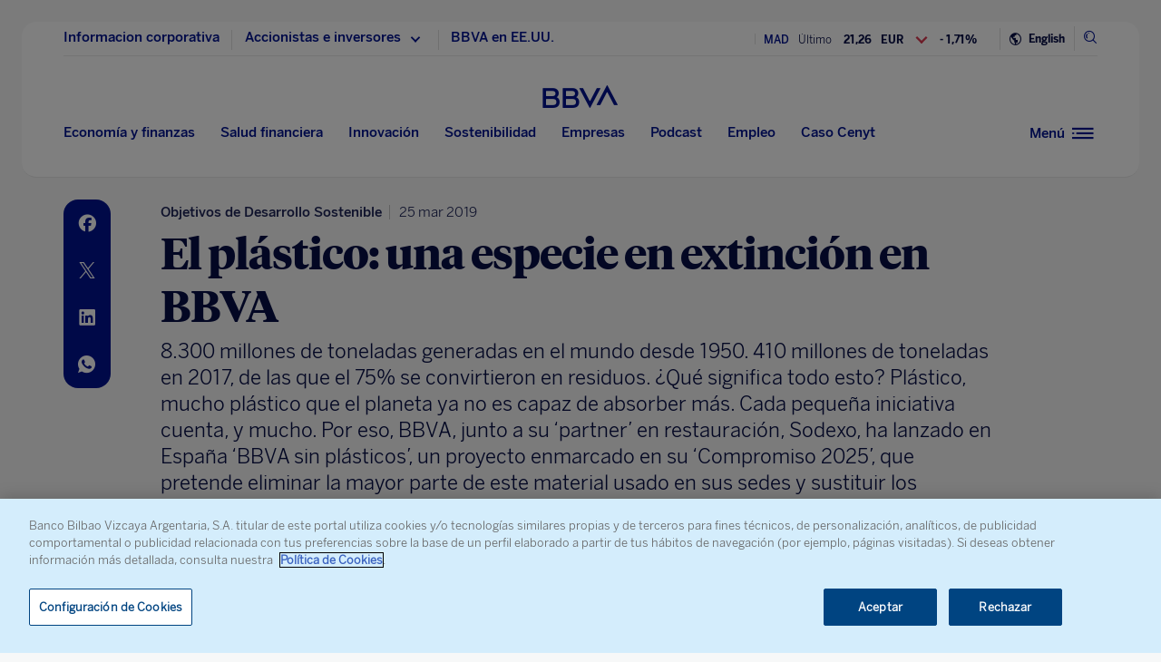

--- FILE ---
content_type: text/html; charset=utf-8
request_url: https://www.google.com/recaptcha/enterprise/anchor?ar=1&k=6LfOlw8sAAAAAH-t-BLYx_T0kwWuD0h4WeTX6EaK&co=aHR0cHM6Ly93d3cuYmJ2YS5jb206NDQz&hl=en&v=N67nZn4AqZkNcbeMu4prBgzg&size=invisible&anchor-ms=20000&execute-ms=30000&cb=pn9liqt9k6o5
body_size: 48899
content:
<!DOCTYPE HTML><html dir="ltr" lang="en"><head><meta http-equiv="Content-Type" content="text/html; charset=UTF-8">
<meta http-equiv="X-UA-Compatible" content="IE=edge">
<title>reCAPTCHA</title>
<style type="text/css">
/* cyrillic-ext */
@font-face {
  font-family: 'Roboto';
  font-style: normal;
  font-weight: 400;
  font-stretch: 100%;
  src: url(//fonts.gstatic.com/s/roboto/v48/KFO7CnqEu92Fr1ME7kSn66aGLdTylUAMa3GUBHMdazTgWw.woff2) format('woff2');
  unicode-range: U+0460-052F, U+1C80-1C8A, U+20B4, U+2DE0-2DFF, U+A640-A69F, U+FE2E-FE2F;
}
/* cyrillic */
@font-face {
  font-family: 'Roboto';
  font-style: normal;
  font-weight: 400;
  font-stretch: 100%;
  src: url(//fonts.gstatic.com/s/roboto/v48/KFO7CnqEu92Fr1ME7kSn66aGLdTylUAMa3iUBHMdazTgWw.woff2) format('woff2');
  unicode-range: U+0301, U+0400-045F, U+0490-0491, U+04B0-04B1, U+2116;
}
/* greek-ext */
@font-face {
  font-family: 'Roboto';
  font-style: normal;
  font-weight: 400;
  font-stretch: 100%;
  src: url(//fonts.gstatic.com/s/roboto/v48/KFO7CnqEu92Fr1ME7kSn66aGLdTylUAMa3CUBHMdazTgWw.woff2) format('woff2');
  unicode-range: U+1F00-1FFF;
}
/* greek */
@font-face {
  font-family: 'Roboto';
  font-style: normal;
  font-weight: 400;
  font-stretch: 100%;
  src: url(//fonts.gstatic.com/s/roboto/v48/KFO7CnqEu92Fr1ME7kSn66aGLdTylUAMa3-UBHMdazTgWw.woff2) format('woff2');
  unicode-range: U+0370-0377, U+037A-037F, U+0384-038A, U+038C, U+038E-03A1, U+03A3-03FF;
}
/* math */
@font-face {
  font-family: 'Roboto';
  font-style: normal;
  font-weight: 400;
  font-stretch: 100%;
  src: url(//fonts.gstatic.com/s/roboto/v48/KFO7CnqEu92Fr1ME7kSn66aGLdTylUAMawCUBHMdazTgWw.woff2) format('woff2');
  unicode-range: U+0302-0303, U+0305, U+0307-0308, U+0310, U+0312, U+0315, U+031A, U+0326-0327, U+032C, U+032F-0330, U+0332-0333, U+0338, U+033A, U+0346, U+034D, U+0391-03A1, U+03A3-03A9, U+03B1-03C9, U+03D1, U+03D5-03D6, U+03F0-03F1, U+03F4-03F5, U+2016-2017, U+2034-2038, U+203C, U+2040, U+2043, U+2047, U+2050, U+2057, U+205F, U+2070-2071, U+2074-208E, U+2090-209C, U+20D0-20DC, U+20E1, U+20E5-20EF, U+2100-2112, U+2114-2115, U+2117-2121, U+2123-214F, U+2190, U+2192, U+2194-21AE, U+21B0-21E5, U+21F1-21F2, U+21F4-2211, U+2213-2214, U+2216-22FF, U+2308-230B, U+2310, U+2319, U+231C-2321, U+2336-237A, U+237C, U+2395, U+239B-23B7, U+23D0, U+23DC-23E1, U+2474-2475, U+25AF, U+25B3, U+25B7, U+25BD, U+25C1, U+25CA, U+25CC, U+25FB, U+266D-266F, U+27C0-27FF, U+2900-2AFF, U+2B0E-2B11, U+2B30-2B4C, U+2BFE, U+3030, U+FF5B, U+FF5D, U+1D400-1D7FF, U+1EE00-1EEFF;
}
/* symbols */
@font-face {
  font-family: 'Roboto';
  font-style: normal;
  font-weight: 400;
  font-stretch: 100%;
  src: url(//fonts.gstatic.com/s/roboto/v48/KFO7CnqEu92Fr1ME7kSn66aGLdTylUAMaxKUBHMdazTgWw.woff2) format('woff2');
  unicode-range: U+0001-000C, U+000E-001F, U+007F-009F, U+20DD-20E0, U+20E2-20E4, U+2150-218F, U+2190, U+2192, U+2194-2199, U+21AF, U+21E6-21F0, U+21F3, U+2218-2219, U+2299, U+22C4-22C6, U+2300-243F, U+2440-244A, U+2460-24FF, U+25A0-27BF, U+2800-28FF, U+2921-2922, U+2981, U+29BF, U+29EB, U+2B00-2BFF, U+4DC0-4DFF, U+FFF9-FFFB, U+10140-1018E, U+10190-1019C, U+101A0, U+101D0-101FD, U+102E0-102FB, U+10E60-10E7E, U+1D2C0-1D2D3, U+1D2E0-1D37F, U+1F000-1F0FF, U+1F100-1F1AD, U+1F1E6-1F1FF, U+1F30D-1F30F, U+1F315, U+1F31C, U+1F31E, U+1F320-1F32C, U+1F336, U+1F378, U+1F37D, U+1F382, U+1F393-1F39F, U+1F3A7-1F3A8, U+1F3AC-1F3AF, U+1F3C2, U+1F3C4-1F3C6, U+1F3CA-1F3CE, U+1F3D4-1F3E0, U+1F3ED, U+1F3F1-1F3F3, U+1F3F5-1F3F7, U+1F408, U+1F415, U+1F41F, U+1F426, U+1F43F, U+1F441-1F442, U+1F444, U+1F446-1F449, U+1F44C-1F44E, U+1F453, U+1F46A, U+1F47D, U+1F4A3, U+1F4B0, U+1F4B3, U+1F4B9, U+1F4BB, U+1F4BF, U+1F4C8-1F4CB, U+1F4D6, U+1F4DA, U+1F4DF, U+1F4E3-1F4E6, U+1F4EA-1F4ED, U+1F4F7, U+1F4F9-1F4FB, U+1F4FD-1F4FE, U+1F503, U+1F507-1F50B, U+1F50D, U+1F512-1F513, U+1F53E-1F54A, U+1F54F-1F5FA, U+1F610, U+1F650-1F67F, U+1F687, U+1F68D, U+1F691, U+1F694, U+1F698, U+1F6AD, U+1F6B2, U+1F6B9-1F6BA, U+1F6BC, U+1F6C6-1F6CF, U+1F6D3-1F6D7, U+1F6E0-1F6EA, U+1F6F0-1F6F3, U+1F6F7-1F6FC, U+1F700-1F7FF, U+1F800-1F80B, U+1F810-1F847, U+1F850-1F859, U+1F860-1F887, U+1F890-1F8AD, U+1F8B0-1F8BB, U+1F8C0-1F8C1, U+1F900-1F90B, U+1F93B, U+1F946, U+1F984, U+1F996, U+1F9E9, U+1FA00-1FA6F, U+1FA70-1FA7C, U+1FA80-1FA89, U+1FA8F-1FAC6, U+1FACE-1FADC, U+1FADF-1FAE9, U+1FAF0-1FAF8, U+1FB00-1FBFF;
}
/* vietnamese */
@font-face {
  font-family: 'Roboto';
  font-style: normal;
  font-weight: 400;
  font-stretch: 100%;
  src: url(//fonts.gstatic.com/s/roboto/v48/KFO7CnqEu92Fr1ME7kSn66aGLdTylUAMa3OUBHMdazTgWw.woff2) format('woff2');
  unicode-range: U+0102-0103, U+0110-0111, U+0128-0129, U+0168-0169, U+01A0-01A1, U+01AF-01B0, U+0300-0301, U+0303-0304, U+0308-0309, U+0323, U+0329, U+1EA0-1EF9, U+20AB;
}
/* latin-ext */
@font-face {
  font-family: 'Roboto';
  font-style: normal;
  font-weight: 400;
  font-stretch: 100%;
  src: url(//fonts.gstatic.com/s/roboto/v48/KFO7CnqEu92Fr1ME7kSn66aGLdTylUAMa3KUBHMdazTgWw.woff2) format('woff2');
  unicode-range: U+0100-02BA, U+02BD-02C5, U+02C7-02CC, U+02CE-02D7, U+02DD-02FF, U+0304, U+0308, U+0329, U+1D00-1DBF, U+1E00-1E9F, U+1EF2-1EFF, U+2020, U+20A0-20AB, U+20AD-20C0, U+2113, U+2C60-2C7F, U+A720-A7FF;
}
/* latin */
@font-face {
  font-family: 'Roboto';
  font-style: normal;
  font-weight: 400;
  font-stretch: 100%;
  src: url(//fonts.gstatic.com/s/roboto/v48/KFO7CnqEu92Fr1ME7kSn66aGLdTylUAMa3yUBHMdazQ.woff2) format('woff2');
  unicode-range: U+0000-00FF, U+0131, U+0152-0153, U+02BB-02BC, U+02C6, U+02DA, U+02DC, U+0304, U+0308, U+0329, U+2000-206F, U+20AC, U+2122, U+2191, U+2193, U+2212, U+2215, U+FEFF, U+FFFD;
}
/* cyrillic-ext */
@font-face {
  font-family: 'Roboto';
  font-style: normal;
  font-weight: 500;
  font-stretch: 100%;
  src: url(//fonts.gstatic.com/s/roboto/v48/KFO7CnqEu92Fr1ME7kSn66aGLdTylUAMa3GUBHMdazTgWw.woff2) format('woff2');
  unicode-range: U+0460-052F, U+1C80-1C8A, U+20B4, U+2DE0-2DFF, U+A640-A69F, U+FE2E-FE2F;
}
/* cyrillic */
@font-face {
  font-family: 'Roboto';
  font-style: normal;
  font-weight: 500;
  font-stretch: 100%;
  src: url(//fonts.gstatic.com/s/roboto/v48/KFO7CnqEu92Fr1ME7kSn66aGLdTylUAMa3iUBHMdazTgWw.woff2) format('woff2');
  unicode-range: U+0301, U+0400-045F, U+0490-0491, U+04B0-04B1, U+2116;
}
/* greek-ext */
@font-face {
  font-family: 'Roboto';
  font-style: normal;
  font-weight: 500;
  font-stretch: 100%;
  src: url(//fonts.gstatic.com/s/roboto/v48/KFO7CnqEu92Fr1ME7kSn66aGLdTylUAMa3CUBHMdazTgWw.woff2) format('woff2');
  unicode-range: U+1F00-1FFF;
}
/* greek */
@font-face {
  font-family: 'Roboto';
  font-style: normal;
  font-weight: 500;
  font-stretch: 100%;
  src: url(//fonts.gstatic.com/s/roboto/v48/KFO7CnqEu92Fr1ME7kSn66aGLdTylUAMa3-UBHMdazTgWw.woff2) format('woff2');
  unicode-range: U+0370-0377, U+037A-037F, U+0384-038A, U+038C, U+038E-03A1, U+03A3-03FF;
}
/* math */
@font-face {
  font-family: 'Roboto';
  font-style: normal;
  font-weight: 500;
  font-stretch: 100%;
  src: url(//fonts.gstatic.com/s/roboto/v48/KFO7CnqEu92Fr1ME7kSn66aGLdTylUAMawCUBHMdazTgWw.woff2) format('woff2');
  unicode-range: U+0302-0303, U+0305, U+0307-0308, U+0310, U+0312, U+0315, U+031A, U+0326-0327, U+032C, U+032F-0330, U+0332-0333, U+0338, U+033A, U+0346, U+034D, U+0391-03A1, U+03A3-03A9, U+03B1-03C9, U+03D1, U+03D5-03D6, U+03F0-03F1, U+03F4-03F5, U+2016-2017, U+2034-2038, U+203C, U+2040, U+2043, U+2047, U+2050, U+2057, U+205F, U+2070-2071, U+2074-208E, U+2090-209C, U+20D0-20DC, U+20E1, U+20E5-20EF, U+2100-2112, U+2114-2115, U+2117-2121, U+2123-214F, U+2190, U+2192, U+2194-21AE, U+21B0-21E5, U+21F1-21F2, U+21F4-2211, U+2213-2214, U+2216-22FF, U+2308-230B, U+2310, U+2319, U+231C-2321, U+2336-237A, U+237C, U+2395, U+239B-23B7, U+23D0, U+23DC-23E1, U+2474-2475, U+25AF, U+25B3, U+25B7, U+25BD, U+25C1, U+25CA, U+25CC, U+25FB, U+266D-266F, U+27C0-27FF, U+2900-2AFF, U+2B0E-2B11, U+2B30-2B4C, U+2BFE, U+3030, U+FF5B, U+FF5D, U+1D400-1D7FF, U+1EE00-1EEFF;
}
/* symbols */
@font-face {
  font-family: 'Roboto';
  font-style: normal;
  font-weight: 500;
  font-stretch: 100%;
  src: url(//fonts.gstatic.com/s/roboto/v48/KFO7CnqEu92Fr1ME7kSn66aGLdTylUAMaxKUBHMdazTgWw.woff2) format('woff2');
  unicode-range: U+0001-000C, U+000E-001F, U+007F-009F, U+20DD-20E0, U+20E2-20E4, U+2150-218F, U+2190, U+2192, U+2194-2199, U+21AF, U+21E6-21F0, U+21F3, U+2218-2219, U+2299, U+22C4-22C6, U+2300-243F, U+2440-244A, U+2460-24FF, U+25A0-27BF, U+2800-28FF, U+2921-2922, U+2981, U+29BF, U+29EB, U+2B00-2BFF, U+4DC0-4DFF, U+FFF9-FFFB, U+10140-1018E, U+10190-1019C, U+101A0, U+101D0-101FD, U+102E0-102FB, U+10E60-10E7E, U+1D2C0-1D2D3, U+1D2E0-1D37F, U+1F000-1F0FF, U+1F100-1F1AD, U+1F1E6-1F1FF, U+1F30D-1F30F, U+1F315, U+1F31C, U+1F31E, U+1F320-1F32C, U+1F336, U+1F378, U+1F37D, U+1F382, U+1F393-1F39F, U+1F3A7-1F3A8, U+1F3AC-1F3AF, U+1F3C2, U+1F3C4-1F3C6, U+1F3CA-1F3CE, U+1F3D4-1F3E0, U+1F3ED, U+1F3F1-1F3F3, U+1F3F5-1F3F7, U+1F408, U+1F415, U+1F41F, U+1F426, U+1F43F, U+1F441-1F442, U+1F444, U+1F446-1F449, U+1F44C-1F44E, U+1F453, U+1F46A, U+1F47D, U+1F4A3, U+1F4B0, U+1F4B3, U+1F4B9, U+1F4BB, U+1F4BF, U+1F4C8-1F4CB, U+1F4D6, U+1F4DA, U+1F4DF, U+1F4E3-1F4E6, U+1F4EA-1F4ED, U+1F4F7, U+1F4F9-1F4FB, U+1F4FD-1F4FE, U+1F503, U+1F507-1F50B, U+1F50D, U+1F512-1F513, U+1F53E-1F54A, U+1F54F-1F5FA, U+1F610, U+1F650-1F67F, U+1F687, U+1F68D, U+1F691, U+1F694, U+1F698, U+1F6AD, U+1F6B2, U+1F6B9-1F6BA, U+1F6BC, U+1F6C6-1F6CF, U+1F6D3-1F6D7, U+1F6E0-1F6EA, U+1F6F0-1F6F3, U+1F6F7-1F6FC, U+1F700-1F7FF, U+1F800-1F80B, U+1F810-1F847, U+1F850-1F859, U+1F860-1F887, U+1F890-1F8AD, U+1F8B0-1F8BB, U+1F8C0-1F8C1, U+1F900-1F90B, U+1F93B, U+1F946, U+1F984, U+1F996, U+1F9E9, U+1FA00-1FA6F, U+1FA70-1FA7C, U+1FA80-1FA89, U+1FA8F-1FAC6, U+1FACE-1FADC, U+1FADF-1FAE9, U+1FAF0-1FAF8, U+1FB00-1FBFF;
}
/* vietnamese */
@font-face {
  font-family: 'Roboto';
  font-style: normal;
  font-weight: 500;
  font-stretch: 100%;
  src: url(//fonts.gstatic.com/s/roboto/v48/KFO7CnqEu92Fr1ME7kSn66aGLdTylUAMa3OUBHMdazTgWw.woff2) format('woff2');
  unicode-range: U+0102-0103, U+0110-0111, U+0128-0129, U+0168-0169, U+01A0-01A1, U+01AF-01B0, U+0300-0301, U+0303-0304, U+0308-0309, U+0323, U+0329, U+1EA0-1EF9, U+20AB;
}
/* latin-ext */
@font-face {
  font-family: 'Roboto';
  font-style: normal;
  font-weight: 500;
  font-stretch: 100%;
  src: url(//fonts.gstatic.com/s/roboto/v48/KFO7CnqEu92Fr1ME7kSn66aGLdTylUAMa3KUBHMdazTgWw.woff2) format('woff2');
  unicode-range: U+0100-02BA, U+02BD-02C5, U+02C7-02CC, U+02CE-02D7, U+02DD-02FF, U+0304, U+0308, U+0329, U+1D00-1DBF, U+1E00-1E9F, U+1EF2-1EFF, U+2020, U+20A0-20AB, U+20AD-20C0, U+2113, U+2C60-2C7F, U+A720-A7FF;
}
/* latin */
@font-face {
  font-family: 'Roboto';
  font-style: normal;
  font-weight: 500;
  font-stretch: 100%;
  src: url(//fonts.gstatic.com/s/roboto/v48/KFO7CnqEu92Fr1ME7kSn66aGLdTylUAMa3yUBHMdazQ.woff2) format('woff2');
  unicode-range: U+0000-00FF, U+0131, U+0152-0153, U+02BB-02BC, U+02C6, U+02DA, U+02DC, U+0304, U+0308, U+0329, U+2000-206F, U+20AC, U+2122, U+2191, U+2193, U+2212, U+2215, U+FEFF, U+FFFD;
}
/* cyrillic-ext */
@font-face {
  font-family: 'Roboto';
  font-style: normal;
  font-weight: 900;
  font-stretch: 100%;
  src: url(//fonts.gstatic.com/s/roboto/v48/KFO7CnqEu92Fr1ME7kSn66aGLdTylUAMa3GUBHMdazTgWw.woff2) format('woff2');
  unicode-range: U+0460-052F, U+1C80-1C8A, U+20B4, U+2DE0-2DFF, U+A640-A69F, U+FE2E-FE2F;
}
/* cyrillic */
@font-face {
  font-family: 'Roboto';
  font-style: normal;
  font-weight: 900;
  font-stretch: 100%;
  src: url(//fonts.gstatic.com/s/roboto/v48/KFO7CnqEu92Fr1ME7kSn66aGLdTylUAMa3iUBHMdazTgWw.woff2) format('woff2');
  unicode-range: U+0301, U+0400-045F, U+0490-0491, U+04B0-04B1, U+2116;
}
/* greek-ext */
@font-face {
  font-family: 'Roboto';
  font-style: normal;
  font-weight: 900;
  font-stretch: 100%;
  src: url(//fonts.gstatic.com/s/roboto/v48/KFO7CnqEu92Fr1ME7kSn66aGLdTylUAMa3CUBHMdazTgWw.woff2) format('woff2');
  unicode-range: U+1F00-1FFF;
}
/* greek */
@font-face {
  font-family: 'Roboto';
  font-style: normal;
  font-weight: 900;
  font-stretch: 100%;
  src: url(//fonts.gstatic.com/s/roboto/v48/KFO7CnqEu92Fr1ME7kSn66aGLdTylUAMa3-UBHMdazTgWw.woff2) format('woff2');
  unicode-range: U+0370-0377, U+037A-037F, U+0384-038A, U+038C, U+038E-03A1, U+03A3-03FF;
}
/* math */
@font-face {
  font-family: 'Roboto';
  font-style: normal;
  font-weight: 900;
  font-stretch: 100%;
  src: url(//fonts.gstatic.com/s/roboto/v48/KFO7CnqEu92Fr1ME7kSn66aGLdTylUAMawCUBHMdazTgWw.woff2) format('woff2');
  unicode-range: U+0302-0303, U+0305, U+0307-0308, U+0310, U+0312, U+0315, U+031A, U+0326-0327, U+032C, U+032F-0330, U+0332-0333, U+0338, U+033A, U+0346, U+034D, U+0391-03A1, U+03A3-03A9, U+03B1-03C9, U+03D1, U+03D5-03D6, U+03F0-03F1, U+03F4-03F5, U+2016-2017, U+2034-2038, U+203C, U+2040, U+2043, U+2047, U+2050, U+2057, U+205F, U+2070-2071, U+2074-208E, U+2090-209C, U+20D0-20DC, U+20E1, U+20E5-20EF, U+2100-2112, U+2114-2115, U+2117-2121, U+2123-214F, U+2190, U+2192, U+2194-21AE, U+21B0-21E5, U+21F1-21F2, U+21F4-2211, U+2213-2214, U+2216-22FF, U+2308-230B, U+2310, U+2319, U+231C-2321, U+2336-237A, U+237C, U+2395, U+239B-23B7, U+23D0, U+23DC-23E1, U+2474-2475, U+25AF, U+25B3, U+25B7, U+25BD, U+25C1, U+25CA, U+25CC, U+25FB, U+266D-266F, U+27C0-27FF, U+2900-2AFF, U+2B0E-2B11, U+2B30-2B4C, U+2BFE, U+3030, U+FF5B, U+FF5D, U+1D400-1D7FF, U+1EE00-1EEFF;
}
/* symbols */
@font-face {
  font-family: 'Roboto';
  font-style: normal;
  font-weight: 900;
  font-stretch: 100%;
  src: url(//fonts.gstatic.com/s/roboto/v48/KFO7CnqEu92Fr1ME7kSn66aGLdTylUAMaxKUBHMdazTgWw.woff2) format('woff2');
  unicode-range: U+0001-000C, U+000E-001F, U+007F-009F, U+20DD-20E0, U+20E2-20E4, U+2150-218F, U+2190, U+2192, U+2194-2199, U+21AF, U+21E6-21F0, U+21F3, U+2218-2219, U+2299, U+22C4-22C6, U+2300-243F, U+2440-244A, U+2460-24FF, U+25A0-27BF, U+2800-28FF, U+2921-2922, U+2981, U+29BF, U+29EB, U+2B00-2BFF, U+4DC0-4DFF, U+FFF9-FFFB, U+10140-1018E, U+10190-1019C, U+101A0, U+101D0-101FD, U+102E0-102FB, U+10E60-10E7E, U+1D2C0-1D2D3, U+1D2E0-1D37F, U+1F000-1F0FF, U+1F100-1F1AD, U+1F1E6-1F1FF, U+1F30D-1F30F, U+1F315, U+1F31C, U+1F31E, U+1F320-1F32C, U+1F336, U+1F378, U+1F37D, U+1F382, U+1F393-1F39F, U+1F3A7-1F3A8, U+1F3AC-1F3AF, U+1F3C2, U+1F3C4-1F3C6, U+1F3CA-1F3CE, U+1F3D4-1F3E0, U+1F3ED, U+1F3F1-1F3F3, U+1F3F5-1F3F7, U+1F408, U+1F415, U+1F41F, U+1F426, U+1F43F, U+1F441-1F442, U+1F444, U+1F446-1F449, U+1F44C-1F44E, U+1F453, U+1F46A, U+1F47D, U+1F4A3, U+1F4B0, U+1F4B3, U+1F4B9, U+1F4BB, U+1F4BF, U+1F4C8-1F4CB, U+1F4D6, U+1F4DA, U+1F4DF, U+1F4E3-1F4E6, U+1F4EA-1F4ED, U+1F4F7, U+1F4F9-1F4FB, U+1F4FD-1F4FE, U+1F503, U+1F507-1F50B, U+1F50D, U+1F512-1F513, U+1F53E-1F54A, U+1F54F-1F5FA, U+1F610, U+1F650-1F67F, U+1F687, U+1F68D, U+1F691, U+1F694, U+1F698, U+1F6AD, U+1F6B2, U+1F6B9-1F6BA, U+1F6BC, U+1F6C6-1F6CF, U+1F6D3-1F6D7, U+1F6E0-1F6EA, U+1F6F0-1F6F3, U+1F6F7-1F6FC, U+1F700-1F7FF, U+1F800-1F80B, U+1F810-1F847, U+1F850-1F859, U+1F860-1F887, U+1F890-1F8AD, U+1F8B0-1F8BB, U+1F8C0-1F8C1, U+1F900-1F90B, U+1F93B, U+1F946, U+1F984, U+1F996, U+1F9E9, U+1FA00-1FA6F, U+1FA70-1FA7C, U+1FA80-1FA89, U+1FA8F-1FAC6, U+1FACE-1FADC, U+1FADF-1FAE9, U+1FAF0-1FAF8, U+1FB00-1FBFF;
}
/* vietnamese */
@font-face {
  font-family: 'Roboto';
  font-style: normal;
  font-weight: 900;
  font-stretch: 100%;
  src: url(//fonts.gstatic.com/s/roboto/v48/KFO7CnqEu92Fr1ME7kSn66aGLdTylUAMa3OUBHMdazTgWw.woff2) format('woff2');
  unicode-range: U+0102-0103, U+0110-0111, U+0128-0129, U+0168-0169, U+01A0-01A1, U+01AF-01B0, U+0300-0301, U+0303-0304, U+0308-0309, U+0323, U+0329, U+1EA0-1EF9, U+20AB;
}
/* latin-ext */
@font-face {
  font-family: 'Roboto';
  font-style: normal;
  font-weight: 900;
  font-stretch: 100%;
  src: url(//fonts.gstatic.com/s/roboto/v48/KFO7CnqEu92Fr1ME7kSn66aGLdTylUAMa3KUBHMdazTgWw.woff2) format('woff2');
  unicode-range: U+0100-02BA, U+02BD-02C5, U+02C7-02CC, U+02CE-02D7, U+02DD-02FF, U+0304, U+0308, U+0329, U+1D00-1DBF, U+1E00-1E9F, U+1EF2-1EFF, U+2020, U+20A0-20AB, U+20AD-20C0, U+2113, U+2C60-2C7F, U+A720-A7FF;
}
/* latin */
@font-face {
  font-family: 'Roboto';
  font-style: normal;
  font-weight: 900;
  font-stretch: 100%;
  src: url(//fonts.gstatic.com/s/roboto/v48/KFO7CnqEu92Fr1ME7kSn66aGLdTylUAMa3yUBHMdazQ.woff2) format('woff2');
  unicode-range: U+0000-00FF, U+0131, U+0152-0153, U+02BB-02BC, U+02C6, U+02DA, U+02DC, U+0304, U+0308, U+0329, U+2000-206F, U+20AC, U+2122, U+2191, U+2193, U+2212, U+2215, U+FEFF, U+FFFD;
}

</style>
<link rel="stylesheet" type="text/css" href="https://www.gstatic.com/recaptcha/releases/N67nZn4AqZkNcbeMu4prBgzg/styles__ltr.css">
<script nonce="SD1Fd0iXNw28RYMAEAnKDg" type="text/javascript">window['__recaptcha_api'] = 'https://www.google.com/recaptcha/enterprise/';</script>
<script type="text/javascript" src="https://www.gstatic.com/recaptcha/releases/N67nZn4AqZkNcbeMu4prBgzg/recaptcha__en.js" nonce="SD1Fd0iXNw28RYMAEAnKDg">
      
    </script></head>
<body><div id="rc-anchor-alert" class="rc-anchor-alert"></div>
<input type="hidden" id="recaptcha-token" value="[base64]">
<script type="text/javascript" nonce="SD1Fd0iXNw28RYMAEAnKDg">
      recaptcha.anchor.Main.init("[\x22ainput\x22,[\x22bgdata\x22,\x22\x22,\[base64]/[base64]/[base64]/[base64]/[base64]/UltsKytdPUU6KEU8MjA0OD9SW2wrK109RT4+NnwxOTI6KChFJjY0NTEyKT09NTUyOTYmJk0rMTxjLmxlbmd0aCYmKGMuY2hhckNvZGVBdChNKzEpJjY0NTEyKT09NTYzMjA/[base64]/[base64]/[base64]/[base64]/[base64]/[base64]/[base64]\x22,\[base64]\\u003d\\u003d\x22,\x22w7TDvsOEwpxJAhQ3wqzDpMOBQ27Du8OZSMOcwpU0UMOnaVNZXxzDm8K7csK0wqfCkMOnYG/CgRzDr2nCpwdiX8OALcOrwozDj8OWwpVewqp8THhuDsOuwo0RM8OxSwPCucKEbkLDpg0HVFxkNVzChcKewpQvBibCicKCRETDjg/CrcK0w4N1DsORwq7Ck8KqbsONFWXDicKMwpMzwrnCicKdw6fDukLCklopw5kFwrA9w5XCi8Klwq3DocOJdMKPLsO8w5NewqTDvsKKwoVOw6zCnB9eMsKkL8OaZWjCjcKmH0TChMO0w4cZw4Jnw4M8N8OTZMK0w4kKw5vCtVvDisKnwp/CssO1GwcKw5IAUcKRasKfesKUdMOqUQ3CtxMgwpnDjMOJwr7CpFZoasK5TUgOYsOVw652wrZmO2PDhRRTw4J1w5PCmsKfw7cWA8ODwqHCl8O/D0vCocKvw7sSw5xew6A0IMKkw4xtw4N/MznDux7CvcKvw6Utw7w4w53Cj8KqD8KbXyTDgsOCFsOTM3rCmsKrHhDDtnROfRPDnTvDu1kja8OFGcKfwonDssK0VcKkwro7w5EQUmEYwpshw5DCicO7YsKLw64owrY9GcKNwqXCjcOKwo0SHcK0w55mwp3CsELCtsO5w47CscK/[base64]/CjxzDpnFGwptqUyTCt8K9wqcLDsO7wrYFwq7DonDCrSxwHFnClsK6McOGBWTDkmfDtjMZw7HCh0RSKcKAwpduUizDlsOWwpXDjcOAw6HCgMOqW8OUEsKgX8OvUMOSwrpWbsKyexEGwq/DkFbDpsKJS8Oaw7YmdsOGQcO5w7xQw4kkwovCuMKFRC7DqSjCjxA5wpDCilvCg8OVdcOIwo87csK4NhJ5w54yUMOcBAIYXUlgwrPCr8Kuw6/Dt2AiY8KMwrZDB0rDrRAcYMOffsK0wrtewrVKw4VcwrLDjsKFFMO5dsKvwpDDq0zDhmQ0wrbCnMK2D8OkYsOnW8OUX8OUJMKnVMOELRdMR8OpGwV1GmQbwrFqF8OLw4nCt8OvwrbCgETDoyLDrsOjQMK8fXtmwrMmGxVkH8KGw5sbA8Osw6rCmcO8PmUxRcKewr/CvVJ/wqDCpBnCtwoOw7JnNTUuw43DvWtfcFrCmSxjw4/[base64]/DpMKkfcKOw6Yvwr9xc0kTJ8OTw5bDhsO8RsKcIMOWw5rCuSx2w5rCisKMDcKlNzrDtEU3wpvDusKUwoHDk8KOw49CDMOww4xHJMKfP2YwwpnCvjUkSnIxOBPDnhvDvzkuRw/ChsOMw485W8KdHjJxw5NkAcOowoVpw5vCgik8aMOSw512ZMKNwpIzFEhRw744wroRwo3Dk8KJw6HDsUh4wpo/wpvDrSsOYMO4wqhKWsKbEmzCs2rDrRouUMKpe1DCoxRkMcK/[base64]/[base64]/CnRTDmMKzBTtTwqXCosOcwojCt8O/w6LClEYywqzCnQjCqMOLA0VaRxcBwofCl8O0w6TCrsKww6kdWy5zc0UgwqDCuWDDgG/CjMO/w73DicKtYlbDkkfCicOiw7zDp8K2wpkcKzfCoAQ1MRrCicOZM0nCv3rCo8Oxwr3CmkkVShpDw4jDlFbCtDxiNXhYw5TDnAZJbxJdD8K7VMOFLhXDsMKvYsOdw4MMSkxSwpjCi8OVBcK7LBklMcOnw5fCuw/Ck1ofwrjDs8OrwqvCh8ONw73Cn8KFwo4xw5nCuMK7LcKOwpjClTFSwpAlTUTCqsK8w6PDtcKvJsO4T3vDl8OQSxPDkFTDhMK2w4QNI8K1w6nDv3DCtsKrZSNdPMKpQcOcwoXDjsKIwoo9wo/[base64]/[base64]/wqZOwpXDu8OKw4TCiwcgE3nDqcKEwps+w4HDli5rdsKnB8KNw7d2w5wlWSrDicOpw7nDoRNJw73ChUQ7w4nDsEk6woTDuVwTwrE1MxPCg2/[base64]/UgHCpsO/XgjDqcOMBiAuIsKAY8O6wrrDuC/DgcKrw6TDucO/[base64]/[base64]/CsiZcw7rCiMOmwqNtw4rCi8K/[base64]/woYWw5szRsO7ScKiw5HDqcKdZxnDhsO0w6TCkMOQFD/CsFjDnyFewr0gwqDCmsO4UEXDjzvCh8OAARDCrsOVwqRYAsOhw7tlw6NVA1APZsKSb0bChcO9wqZ2w4/CusKUw7Q4BT7DsWjCkTR2w58Xwq8yNClhw7FsYyzDtQ8Kw4LDoMKtSwpwwoJ/wo0CwpTDqCbCqhPCp8Okw6nDtMKILwVEWMK9wpXDgzTCvwRGI8OeM8O3w5lOKMK6woDCjcKGwobDqcKrPi1eTz/DpUPCvsO8wrrCkBc4wp3CjsOmKy3Cm8KJdcKqNcO1wofDtSrCkAFYc3rChnkAwo3CvilmccOxTcO9NmPDj17CklwUVsOJEcOhwp3ClW0tw4fCkcKlw6duIBDDongqMzjDjwgUw5fDoTzConjCsg96wqIzw7/[base64]/X27DvQrDq8ObYljCnH4Gw4ZYfcOkFsKvUnY5UHTCsm7Ck8OIVSfCjGnDtTsHN8Kuwo9AwpLCiMONEiRVKVQ9IcO9w47DjsOBwrXDkHRfwqJkUXDDicO/A1HCncKywogULMKkwoLCggUrbMKrAgnDmwvCmMKWeBtgw5piSkTDtCI2w5jCjV3Chx1dw7BXwqvCskM+VMOvWcKaw5YawqQ1w5QrwqbDlcKKwrHCohXDtcOIaD/DncOMKcK3SAnDgS0twpkufsKCw4bCvMOXw6hpwqF0wpBGWzzCtTrCuCNQw5TDvcOhNsO6CHVtwrUGwoHDtcKGwojCrMO7w7nCt8KDw5xsw5JjKBMFwoYyZ8Oxw4DDmjRHFU8uLsO/w6vDnsKGAx7Dhl/CrFdCMsKkw4XDqcKrwrDCimowwqTCiMOMdsO4wqM6LyLCgcO6Th8Zw73DhDjDkxBVwo1GB2pBF2/DvlLDmMKHIAXCjcKMwpMoPMONworDnMKjw4XCusKPw6jCkyjCtwLDisOINgLCsMO/fUDDt8OfwqHDt3rDg8KqQzrCtMKJPMOGwqzCuCPDsCphw48CK1vCvMOLJcKsacKgQ8KgDcO4woEPBH3DtjfDksObBMKVw67DngLCuUMbw4zCtMO/wrPCr8KDHCTChsOqw79OMRDCgsK8BFFuVF3Ds8K9YEgYRMKtBsKlMMKhw67DtMKWWsKwYMKNwoMeaA3Co8Kgwq/DlsKAw68vwrfClxtyNMOXBzzDmsOhfS4Iwo9swrtRXsK4w746w5gMwo3CnWfDp8KQQsKIwpV3w6NGw63Dv3klw7bDpQDCgcONw6wuXn1ew73DkUV8w75GbsOgwqDDqktjwoPCm8KdEMKuNz/CmjfCtVtdwodUwqgXEMO9dGd3woXCk8O/w4LDtsOiwr3ChMKdBcKLO8KzwrzCrsOCwprCtcKQdcOAwrETw5xNUMO8wqnCnsO+w53CrMKxw5TCvFRPwrTChCRGEATDtzTCnDNWwq/[base64]/w58oH3V6asKPcgbClMO0eGHCoMKkT8KmTFDDnG82Y8KRw5LCuCPDuMOIYz4Yw4EiwpADwqRTNVk3wol+w4DCjkFUGcORSsK+wqlqW08bEWjCmUA/wobDmj7DosOUbRrDjsOIKsK/w4rDg8K9XsOwOcOLRFrCvMO9bw4fw5B+V8KMbcKswozDnGZOaFHDihQAw5BxwpcnVQouH8KjecKCw5gcw4kGw6x3TcKjwp1lw79MTsKWC8KBwo0Iw6LCpcOyF1BPMx3Ct8O9woPDgsOIw6bDmcKjwrhNYVrDhsOjL8O3w6TDqXJ1I8O+w7oROz/ChcOKwrjDgnnDuMKuMy3CjifCgVFCVcOkGl/DmcO6w60Two/[base64]/DvSDDijPDsxRiwqhlH1vCtsORwpTDtsKRw5vCjcKhcMKmQcKAw4rCv2TCrcKSwpN9w7rCiGZjw6TDl8K9ERYHwr3CggrDhhnChMO9w6XDvFMFwp8Nw6XCkcO4eMKnQ8KMJ3UeBH87VMKaw488w7g+OUYkEMKXNG8ueQfDsDl+TsO3KRAFXsK7cm3Cl3LDmSMdw6I8w4/Cq8O4w4lhwp3DpSEYDiJpwovCn8O4wrHCoGnDrnzCj8OQw7MYw6/CsCoWwoTChD/CrsKGw5jDsR8bw4V0wqZgw4vDkkbDlHfDkUDCtcKSKxDCtsKcwoDDtF0QwpErfsKYwpJKKcOSesOUwqfCvMOWLyPDhsOGw5V0w5xLw7bCqyphU3jDk8Ocw5nClDFYTcKIwqPCpcKBIh/Do8Otw5oJQsKvwoURMcOqw48aaMKbbzHCgMKDH8OBWnbDoFRnwrh1GXjClcKCwr7Dj8O1wpzDmsOqYGkywoLDl8K8wqA1VXzDi8Oof2/Dp8OzY3XDssOcw7QJaMODSMKGwrl4SX3DosK9w6zDng/[base64]/wpTCmcOSVsK7wrnDrFXDksKGwoHDtWVew7zCosKLPcKJNsOmHlhqFMK1QxpoJATCkWlVw4hXPRtQNsOKw53Dq2/[base64]/Dl8KOV8KlPBt2w4XCnlp+wr47wpcXDVROVlfDrsO3w7dqYxwOwrzCuQHDjg3DvhYgb0BFMVI2wo1vw5DCt8OTwoHDjMKIZsO+w7ocwqkZwpwAwq7DjsKZwoHDvMKgKMONICNmWm1XYsO/w4ZPw6YvwoYgwqLCqwY8fHB/RcKjG8KLelzDn8OYU0ZYwpXCoMKNworCu23Dh0fDnsOtwrPCmMKBw44Zwr/[base64]/UgbDscO0IS7DhHzCtjHChUgBLALDtlHCnmF5AWBPZcO6ZsO+w4ouGWjCnDZGTcKSXTx8woddw6zDksKEB8KiwpTCjsORw6Y4w4BpNcOYA3/DtsKGacOBw4DChTHCpsO1wqEWWcOzRXDCsMKyOyJlTsOJwrvCul/DiMOaKR0HwrPDqTHCrsOnwqLDq8KoJQbDj8K2wpbCiV3CgXFew4/DmsKvw7scw5AXwrHCo8K7wp3DsFzDg8KQwofDlXRWwrd8wqEow4bDs8KxX8Kew5N3H8ORUsKvXRHCm8Khw7AMw6DDlRDChyg0AhLCk0QIwrrDk1cVbC7CuQDCicOSYMKzwr0PRD7Do8KoEkoDw6DCrcOWw6rCocKmXMOVwpxcGm7Cm8OyaHUdw47CpEvDlsK7w6rDnz/Dq2/DjMOyeUlOaMKRw44uVVPDp8Ogw606Xn7DrcK5ZMKIXSIqOsOsQWMkPMKbR8K+D04kZcKuw6LDkcKvScK9NAlYw6HDozpRw5LCuCzDmcOBw502Dn/CmcKtQMKJKcOKa8KiWw9SwpcYwpHCrQLDoMO4HmrCgMKYwo/DlMKSJ8KiKmgGEMK+w5rDuwchYVEUw4PDhMOGO8OuLgEmN8K2wq7CgcKvw79Rwo/CtMKrDXDDhmBWIAgnY8KTw5h/w53Ds1LDpcKGEMKDJMOpQ3NJwoZcVQNpR3lkwp02wqPDm8KhIMKnwqnDqk/ChsOwAcO8w7V1w6Qtw4Bxcmg0SC/DpytOZMK2wq1wNy3Dl8OTIml+w59HQcOGPsOiSxcEw6piHMOyw4LDhcKUaynDkMOjGkFgw7wERH4DWMKww7HDpXB2b8OKwqnCscOGwpXDqAzDlsO+w73DqcKOX8Okw4vCrcKbPMKww6jDnMKiwoVBTMOzwr8/w7zCogpHwr4uw40ywqQfSlbCljEJwqw1KsORNcOYOcOTwrVULcKMA8Kgw6rDksKaQ8KTw4DDqjJsdHrCrk3CgUXCq8Klw48Jw6QKwrgJK8KbwpRPw6BhG2/Cm8OewrjDuMOrwrPDksKYwonDvXXDnMKgw49/wrEEw7DCixbDsCTCjzwXZMO7w4tKw5/[base64]/fznDuzrCrCsQwr7DosOJTsOww4Bfw4bCicKsP1pyAsOHw5bCu8O6TcORdWXDpG0XMsOcw43ClmFKw6AWw6QlHUDCkMO9ZA/Cum5NdsOTw6A5aU3DqXrDh8KhwoXDpRLCrcK1w5tIwqLCmCVuBkEmOlZlwoM9w6zCpy/ClQXDhH9nw7A9dmcLAzTDsMOYFcOww4smAQhUTAnDs8KLXE1NQVYiTsO8esKrKwNUWVXCqMOnA8K/PBxIXC4LRyhEwq3DjAhxEMKowqHCoTPCmSVaw543wrIUEk8Jw6bCmXzCgFHDn8O8w4xBw400TcOYw60ywrDCscKwIUjDm8OwEMO5NsKnwrLDjcOCw6XCuhPDpxswCT/Cry9pBH3Dp8OIw5oow4jDlsKxwozCnQM6wqkWKHXDiQoJwpLDjQXDjXNdwrvDp1vDm1jCh8K8w79bWcOdLcKow7XDuMKJLFsHw5zCrsOtKRElT8OYdkzDrTcOw7/[base64]/Co8K2w5XDtzAmDsKwNcOIOAUcZMOBRjjDvT7DkcOAXsKyQ8K/wprDkcKvZgzCuMK7w6HChWcZw4DClUtsE8KaZ31JwpfDqlbDp8Kkw7rDucK5w7AWdcOOwpPCmsO1JcOMwpdlwoPCgsKSw53ClcOyL0Yww6VkL3zCpF3DrVTCrj/CqXDDk8OAHQUPwqnDsWrCh0Z2YlbCm8OtM8ONwoHCscK1GMO7w7DDg8Ofw6xUIlEwF0F2aFwAwp3DpcKDwrjDqWs0QxE5wonDiB46DsK8U1w/TsO2Fw46UjPDmsOpwpYcbm3DikDChmTDvMOLAMKww6AVYsO1w6/DtnvCuyrCuyfDusKVDEAOwoZLwoDCn3jDmiYJw7V0NTYJJ8KIasOAw4jCpcODX0LDkMK6X8KHwoIEZcOZw70Mw5vCiAYPa8K7eRNqFcOrwpBfw5zCniHDi1M1dVfDksK6wr1awo3Cnn/CiMKqwrtKw4VWIA/CjSx2wpLCocKJCsKOw7Fuw5dzIMO3Yy0bw4TChCDDosOYw4ItT3MldGfCmn7CkgI1wqrChTPCkMONBXvCucKLFUbDkcKBFVpRwr7DocOFwpzDi8OcAnMFRsKlw5ZeE2l4w6R/OMKQKMKNw7pkJ8KmFBp6f8OhNsKqw73CkMOGw4EGRMK7CjXDk8OUCxjClMK+woXCsEnCqsO7C1J/ScOdw7TDhiggw4HCocKdCsO/woUBJsKvTzLCpcK0w7/DuCzCvhtqw4MQYU5Jwo/CpA1vwplJw7jCosKRw4LDmcOHO1kQwrRpwoJ+GMKEZkvCjBbCiAVgw4fCvcKHDMKnTW9Rwo9aw7vCh08UbwYIDAJowrDCkMKlHMOSwq7Cs8KCAwQlDWtoDHHDmQDDncOlVTPChMKjOMKbScOBw6EMw7oIwqrCh0NFDMO/wqwlfMOaw4fCkcOwK8O1GzjDscKkJyTCs8OOP8O0w6fDokjDgcOLw7PDhWbDmVPClX/[base64]/CiWjDkSDCsAhHwqdiw704IcOnwpjDrEQJElBGw4EqGA97wonDlh5zwq0+w6V4w6VRR8OQPUEbwoTDgX/Cr8OswqvCk8KCwoVuMQrCpRo5w4HCncKtwqIOwoUdwqvDr2bDh1DCiMO0QsKqwpsTbhN1ecOkbcKVbjg0T35aYsOPGsO4DcOjw7BwMy9Gwq/CksOjd8O2EcOxwpDCqMKkw73CnFXDoXUCdMKmZ8KhPcOcFsOyL8K+w7IQwpZswpPDrMOKZj1CZMK8wo7Cv2/[base64]/Dm0Mow6V1PsKzwowXw5tdf8KHCMO6TyBHNhEgw6A0woDDvELDmFc/w4PDhcONQx5lXcKmwrDCp2MOw7QKcMOYw5/Ct8KVwqzCjRrClkNYIkwDWMKRX8KKYcOJbMKDwqxnw55Qw7YTQMO8w4NXP8OKXUVpcMOGwr4Lw7DCnC0wYi9Sw4Rqwp3CsDh6wp/Dv8OAbgJBB8O2IQjDtSjCn8OQZsOOLxfDsTDCtMOKAsK7wpEUw5jCuMKjd2zDqsOqDUVFwokvcBbCqX7DoiTDpgfCv0Vjw4AMw7FuwpVrw6BswoPDoMOMc8OjCsKiwoXDmsO/w5FPOcOTCF7DisOfwpDChsKhwr0+AzDCnnTCvMOBHgMNwpzDgMKIMkjCi1LDtWkWw6jCgsKxfTRqFhw/wrx6w4XCmzgGw7x1dsOJwqkJw5ARw4/[base64]/CsXjCqW3DumLColfDmmEOUx/[base64]/CqxTDun0QwoLDmMOqw6PCvMOuw71dc8Olc3sUV8OmfVFMLR5zw5LCtHRIwoZywqgTw6bDvgB2wrvCoQk2wplqwrhcWz7Dr8KRwq4qw51wJzluw596w7nCrMKmOyNiLETDt3LCscOLwqbCkC8gw746w6DCsQTCgcKbwo/CqWIywopbwoUrL8KRwq/DnkfDq2FvTkVMwofClhLChSPCtDdXworDijDCo20hw4d/w6rDpRbCscKmc8KVwrnDuMOCw5c/[base64]/Dk8KJw6fCrMKywqTCjFnCssOHw4vCvBDDrcKSw4TCkcKGw4A0Oj5PF8Olwr04wpF7c8OjBShrB8KoATXDmsKyLMKHw4/CnTrClQh5XEB/wo7DuBQsbXzCkcKgMQXDkcO1w5dtGF7ClSHCg8O0w41Fw5LDq8KJPA/DicKPwqQ8Y8KLw6vDscK5H1wjcErCgy4Ww4kJBMK0GcKzwrhxwp0rw5rCisOzOcKtw4RiwrDCk8O8wrB9wpjCq2fCqcOtMVEvwpzCu3NjCsKfQ8KSwqfClMKxw6jDrljCvcKcf1Y8w4bCownCqnnDrU/Du8K7wrwowonCmMOawoZZYj5GCsOgEkoHwpDCoBB3bx1SSMOxUcO7wp/Dpg4gwp/DtDJjw6XDn8OUwqBbwrHCrkfChGnDqMK6QsKEE8O9w58JwpxNwonCpsO3OF5CURfCkcKAw7h+w7bCtiQdwqR/dMK6wqXDgcKWMsKQwoTDrcKRw6M8w5d+On5twqkgOgPCo03DhcK5NFTCi1TDgxdYYcOdw77DuUY/[base64]/[base64]/[base64]/CoiTDpMOtwpE6w59QSUrDvMKswqozwrAkDMKDw7vDvMOwwpDCiyZWwrfDkMKhLMOywpfDjcO8w5Bpw43ClcKYw74Hw6/Ck8Ocw7xWw6bCijEIwqbChMOSw7Nrw7NWw74WMMK0YgjDuC3CsMK5wqVEw5HDscOWC2HCtsKxw63Cil5nO8KCwopywrPCo8K1dsK2AgbCmjPCqh/DkGEFKsKLYRHCh8KuwpZLwqUWd8K/wpjCpTfDusOiKkHCkyYxCsKfXcKFPybCr07CqXLDpGNyYMK5wpjDqSBsGXp1cjV6e1E4wpchAgHCgFnCrsKtw6LCg18faUfDoBg6O1jCm8O5w6N5bMKSBnobwqx5LnZjw53Dn8OEw6XChl0EwplWYTwHw5t3w4/Cnh91wotRMMKswo3Cp8OHwro5w7VSNcOjwq7DpcKLKMOlwprCpmfCmT3Cp8O8woDDpSo8KlJRwoDDlD7DnsKJDwHCmCdJw6HDnj7CviM8w49XwpLDssO6woFywqrCpg/DocOnwqthJC9ow6o1IMKswq/CnzrDjhbCjjjCi8K9w7Fdw5TCg8KiwpPCm2JISsKTw57Dh8KnwpRHNVrDgMKywowpQsO/[base64]/Cu8KCw7PCnsOBBWVIJFPCqcOtDEhvShwwXxEBw53CqMK9QgHCj8O/bjTCsEYXwps0w7jDtsKgw7V+WsOqwr0vARzCvcOpwpQCAR3DqUJfw4zClcOLwrTCsR/Dl1vDocOEwqQWw6d4eUcew7vCjVjChcKfwp1mw4rCksO3QMONwpVCwqVOwqXDqXbDm8OIaXnDjMONw7/[base64]/DnMOUCsOow5dnw7YaeMOmwr8fwp8uTW5wwrZfw4PDu8O8wpdPw5/Cq8OXw70Cw67Dt3fCkcOJwqzDqTsnTsKBwqXClgVHwp9mXMOcw5E0KsKWFgNxw7w4dMOXEUs0w5Qxw4xLwo8DbHh5LR3DgcO5WxjClzEWw7vDl8K9w4LDsQTDkHjCnsKfw6E3w5vChkVaB8Orw6EuwoXCnknDmjLDsMOAw5LCnT3CksOvwrHDiU/Dr8K6wrnDlMKJw6DDrFkdA8OSw5gawqbCvMOCYzHCqsKQfVbDiyvDjTYtwrLDiz7DvG/DscKXMHLChsKEw5QwecKPHzUIPyLDnHoawod5IDfDgkjDpsOHw68Hw4Jdw7NFPMOCwqhJC8K4w7QOeT1dw5zDu8OpAsOjazklwqlUW8KtwpxTEzNaw7vDqMO/[base64]/DlC43w6DCmMOWHMOnNmMEw4jCi0Urw7pzaMOmwq7CrX/[base64]/CkAsewp5fUjnDrX/[base64]/DumnDg0NfwofDnBw6wrU+wqAQKsOTw51BLxTDpcKfw40iD0QVGsOsw4vDll0JChfDvzzCjMOOwotbw7DCvDXDocKNe8OKwq/CkMOBw4VGw6Fww7HDmMKUwr9AwpNSwoTCksOSMMOWb8KcZnYbdMO8w4/CvcKNacKWworDlEXCtcKXSF7Du8O7DSZfwrh9d8OSScOQZ8O6Z8KbwqjDlQJDw69Fw6wWwo0Tw5nCgMKQwr/DklvDsFXDuWUUQcKCd8OUwqtZw57DoSzDhcO/XMOjw5YHKxU9w4wpwpAPbMKiw69sIwtvw5PDgwwWfcKfZ2vCnUdzwrg6KTHCnsOSDMOqwr/CgTUaw63ClcOPbyLDqA9Iw785QcKtecOdAi5vQsKcw6bDkcOqLhxFaT4VwqnChHbCvR3CrcKzYAMCBcKAPcONwotJCsORw6PCtAjDtA/[base64]/CosKEw4I6w65rw7U3wrpaH8OoS2jDocKhwonCvMOIZ8Kmw5zCuDIEYsOrLkLDjzt2e8K2JsOlw6FdbnBZwqNnwoDDlcOKSH3DisKwHcOQJcOmw7DCrSIsWcKYwpJCPm/[base64]/DqirChwvCisKEQk/CqMOISg8QwqLDjMK3wrlrXsKow7kqw5ggw7s0CwBWa8KKwpRLwoTConPDj8KIKyLCjx/[base64]/DrsK/w5E0YhdPEsOrcC9PwrFsNsKKw6zDrMKuw5dJwo/DpT0zwrdqwpUKa1AAY8OqGEbCvgnCjMO4woYUw4d9wo5HfGQlHsKRIF7Co8K7ZMKqPEcMHgbDvj9LwpjDvl1AJsKUw554wrZCw400w5BLeUhSMsOKRMOrw6x4wqVhw57DusK+VMKxwohfJwoAFcOcw7hHVRUkM0MJw5bDscO7KcKeA8KdODTCgQ/Cu8OgJ8OXPwd8wqjDrcOsesKjwoM3AsOAODXCqcOow6XCp1/[base64]/CgMKbwqgkccONwqbCisK5JMKzXTfCi8OTJy/CgkpvHcKmwrXCvcOAZ8KhbMOFwpDCjwXDgwzDqAbCjQLCm8O/[base64]/DmcKxYsOaw47DmsKnABxDMsOiwrLDnCkvwpDChXfDmsOBEsKYSQbCmwLCpjvCjMK9c1zDjQ4ywq1AAUZNNsOZw6ZXJsKrw7zClkHCoF/DlcKxw5DDljZPw5XDhUZfD8OAw7bDhgXChS9bwp/CkkMHw7nCgMKOQcOnbMOvw6PDlkY9UQjDunR5wp9yYyHCjggcwoPCk8KgREs5wppJwpZbwrgwwrApdcOIRcOFwqthwqQCWEjDgXM9O8OwwozCrS5+wrMewofDjMOULcKrTMO0KWQqwpI/woLCrcO9ZsK/BmFwYsOgFj7Dr2HDnE3DjsKwQMO0w4MXPsO2w43CgRYbwqnCisOcaMKswrLClwrDhnBiwrwBw7oVwrt5wpk9w6U0asKXSsKlw5nDvMO/B8KVEy7DowI7R8Kwwo7Ds8O6w6Y1YMOoJMOvwrjDi8OCd3l7wrHCvlbDhsO8G8OpwpHCvErCsDRVeMOjDzlgM8OYw6dGw7oUwofCsMOrMSN2w6jCggvCuMKzbBxdw7XCqyXCqMOcwrzDvX3ChxtiD0/DnAoDDcK1wpHCsBPDsMOBBSbCrj1hDmJle8O5aGLCo8OqwrBswrAmw6hJPcKqwqPDr8OLwqXDs2DCmUU/KcKHNMOXM1rCisOObiEnd8O7A21LBmrDicOKw6/DgnbDnsK4w6sKw50QwrkcwoY3YE/Cn8O5EcOLDcOSB8KtQ8KEwoAhw5BUKzwAVlc4w4PDi07DgmJFwobCrsO1MSAEOyvDi8KUHiwkMMKiHmHCosKHBSIywrx1wpnCkcOeQG3CoCnDisKtwqrCmsKGJhfCgXXDpGDCmMOhK13DlwIcIQ/[base64]/[base64]/CpklGw5R+JWnDkkLCvcKpwqHCpHNfdxDDpThrdMObwpxzER94TEJAU2tCPmjDoXfCicKzOyDDgBfDh0vChijDgzvDqBDCsDLDp8OOC8K2NVLDkMOcHxZQOEIBJ2bCoT4CbxYIWsKOw7jDicO3SsO2bMO2YcKBVjYpQyxiw5bCssKzHGxYwo/Dn2HCrsK4w73Dl0DCoRwAw5xYw6oAKsKvwoHDl10BwrHDtEnCtMKRLsOKw5QvDcKLWiI8U8O9w5RywozCmiHCnMKUw7XDt8K1wpIcw5nCul7Dn8KAF8KWwpfCqMOswofDsXTChHs6dU/Dq3Z0w45HwqLCvBHCisKVw7LDjDwdDcKtw7/[base64]/CuHzDpMK4ZsOBwqZ+Bl/DjwzDskMOMsO6w4pFSsKXaBvCn17Du0dOw60SPBLDjcKMwrk6wrzDgxrDv09KHT9XJcOreQoKw6tmO8OewpNhwphyazoqw5wiw6/Dq8OlPcO2w4TCuSHDiGouagTDq8KiDB1bw7PCkTzCisOLwrRfTBfDpMOoMm/Cn8KmB2gLK8Kyf8OQw4VkZ3rDh8OSw7HDlyjCg8KxQsKVacKtUMOgZW0NTMKIwqbDmwg0w4cwIVTDrTjDmhzChMOUNiQcw6fDi8Oiwr3Dv8OJw6YhwpQTwpoJw7Zfw70BwqXDj8OWw598wro8MFHCscO1wrQ2w70aw7B8b8KzJsK7w4TChMO/wrMfInHDgsOgw5rCuVXDvsKrw4LCrsOowrcsb8OOY8OuT8O2R8KFwoAYQsOwSSRww5rDrBcSw5tuw4vDkhDDpsOTU8OINmXDtcOQw4LDvVRrwrIVaTwlw68IRMKfDcOcw4BOEA5ywqEaPxzChXd+ccO1ejwSQMKSw6LCtw5gQsK4bMKsEcOsczvCtEzDp8Oiw5/DmsK8wrDCoMOmEsOdw7sIXcKbw61nwpfChSZRwqxUw7fDlwLDmjprP8OqCcOGcwBowqkmNsObIcOnWRRVNX3DoA/DpkvCmx3Dk8O+ZcOpwqLDpRZewrstWcKtVTHCo8OSw7gAel9vw5BEw55KRsKpwrs0LzLDtSI1w59fwpQ1CVIdwrzDmsKQfHDCrDzCu8KhYsO7P8OQJgRHa8Kmw5DCkcK5wpBPf8OEwqpqSBdAIA/DhsOWwrFPwqJoAcK4w7ZGK0theTfDiRIsw5PCuMKcwoDCjndTwqMcRBPDisKYG2EpwrPCoMKvChUUHz/[base64]/DtwTDvHlmwq1TNT7DksOEMGpjCUPDncOKwoF7McKMw4jCt8OUw4zCkDAFWj7DjMKuwrrDt3IKwqHDgsOrwr8HwqXDuMK/wpvCocKQUSl0wpLCtVvCqHIAw7jCt8K7wpdscMKdw5EPOMKiwoVfKcKBwrbDtsK3TMOVRsKmw6vCoRnDusKZw7tyO8OKNcKtXMOBw7nCpcOLO8OHRTPDiiEJw69Gw6fDhsO/PMOnBcK8K8OVFHcdWAjCsR/ChsKVDAlAw643w4bDhVRebwLCrUZbe8OLN8OKw5fDu8KQwrbCqhfCvFHDmklVw77CqynCqMO5woPDkgPDpsK6woJ7wqN/w7slw7kHLWHCkDfDvWM9w5rDmAV+O8Kfwp4cwoE6LcKjw43CgcOoP8KywrXCpiXClCXDgC/[base64]/CvMKyw5DCp2dTB0UewqDDqWTCqsOZw4Nvw54ew5rDv8KRwrkKdhnCscKSw5YjwoVpwr7DrMKHw4fDh3QTdT97w4taClAJWijCusKNwrVweF9mYW0hwo/Dj2zDk0fChW3CjCzCsMKHRDVWw7jCvw1Lw5zCj8OmUTPDr8OuK8K5wqoxGcKqw64aJRXDmHPDkGfCkERewpNOw7g/AMKgw6YRwrJUIgdDw53CqS3DmUQxw6BhRzfCmcKhWiIewpEBVMOWacOdwoDDtsKYdkJhw4Yywo86BcOlw7UxYsKRw69QZ8Klwo0aRcOEwoZ4NcKwGcKED8KjPcKOfMOoCXLCicKyw5gWwo/DpiTDkT7CqcKjwoxKVmwvN0HDgcKXwojDsDPDlcOkcsKdQg4KdcOZwr94BcKkwohdecKowoNRccKCPMOaw6BWKMKtLMK3wqTDnHwvw7QgbzrDv0XCssOewoHDnGRcBBPDv8Ojw5wkw4XCj8Ofw73DpnfCkCM9AGQtAMOfwpR/TcOpw6bCosKVT8KwFcKqwowiwpLDjljDtcKYdmwnJwnDssKdMMOIwrbDtcKLZBDCrwDDmlkow4LCl8Opw7ovwoPCnS/DsVrCg1JPclIkIcKoTcO3bMOhwqQQwoMHdBTDk2oywrBUCVvDqMOgwptFTMKfwogBe2RIwpJ3woY0UsOOWhbDmzEXc8OTHysXaMK7wq0Sw5vCncKGWzLDnS/DuxTCmcOBMADCmMOSw6DDvjvCosKzwp/DrTcGw4fCosOGLkQ/[base64]/[base64]/[base64]/WMKIw77Cik1xIWrDrjrCoA4ABMKBwo9pVm48fhnCq8KXw7wbKsKoJsOlZBkUwpl9wpvCoh3Cm8Kww4zDn8Klw7vDhBMcwrDCklI0woTDt8KqQsKQw7PCrsKcfGzDnMKDSMK8F8KCw4haJcOHQHvDgsK6Ji3Dh8OPwo/[base64]/DuGYOw4VNF3PDlsKUw7bDvcOfw63Co8Otb8ORw5DCu8KNUMO/w4PDr8KMwp3Dh0MwG8O7wovCu8Olw4ciDRgJc8ONw63DlBhXw4hPw6XDqmF/wqPDkUDClcK6w5/[base64]/DiBNGwrXDmsOoPiVXwr0kwr/Cv8KJwpYRJ8OxwqsSwr7DtMKKCsKHRcO6w70QHD7ChMOswpVIOBfDqUfChAs3wpnCgWYzwrfCncOBKcKlXiFbwqLDn8KpB2vDocKnLU/DkFLDshDDiz4OcsOqBMKRaMOww6VCwqo0wpLDj8OIwq/[base64]/[base64]/w6lQAWZOwrN+YMKtVgPCn8KZw5Idwo3DmcO/P8OnT8K+ZsKPM8K9w7PCoMKmwobDqHDCucOraMKUwpowCk7DsSLCisO9w6fCncKowoHCuDnCqcKtwpELEcKsQ8KoU3gaw45Sw5w7X3kzDsKPUSDDmx7CrcOsFBPCjjHCiHsECsKswqTChcOYw5d0w6INwol7XsO0DcKLecKmw4sERsKGw5w/LRrDn8KTNcKIw6/Cv8OhMMOIDH3CqUBmw69CcT3CqQI8LsKCwo7DrU3DlzZaAcOWWSLCvBHCm8O2QcO/[base64]/X8OEw4TDr8K1KMKHV8OcwoXDsXAAw5RDwrjDoHxndcKeSTFhw7zCqR3CmsOJYMKKGcOhw5XChcO0RMKvwoDCmMOowo5vJkwLwovCm8K1w6x5WcOYbsKiwqFiYsOxwp1sw7zCtcOMWsOIw5LDiMKGES7DrjjCpsKIw5jCscO2WHd/acKKcsO7w7UXwoYbVksYLWkvwq7CiQjCi8O8QVLDj3PCmhA5DkLDkhY3PcOCSsORFkbCp3XDo8O7wr1VwrJQHzjCgcOuw5MzPSfClhDDrClbZcKqwobChwhuwqTCosOeHAMxwprDrsKmTX3ChDETwp5HKMKpSMOBwpHDk1nCoMOxwoHCpcKuw6F5UsOew43Chi05w6/[base64]/DpMKDwo7CjcKHaMKXw4MDLlpGw4cOwqRPO1V+w78EMMKNwr8KPDnDuA1aemHCjcKtw4vDh8Kow6xyMwXCngXCqXnDsMOfKQfCsivClcKdw719wofDk8KIWMK2w68VQgpmwq/DnMKAPjZ5OMKeWcOXIGjCrcORw4I5DsOgRRJXw4XDvcOQdcOTw7TCoW/CmRQmXiYGbnDDkcOcwpDClB9DR8O5JcKNw7fDjsONcMOGw5gPecOWwoo7wp4VwpLCosK/L8KgwpTDg8KSWMOLw43Cm8O9w5fDrn7Dtgt7wrdkFMKYwr3CvMOXfcKWw6vDjsOQHjwHw4/DvMKCCcKEcsKgw6MUVcOJOsKQw7FiN8KCCm9Rw4DCksOPIRlJIMK+wqLDqxBhdzPCtcOVBcOVTXIMUDbDj8KvWyJOf2E6C8K5A2vDg8OgcMKcMcOdw6LCosOrXQfCgRdGw6DDlcOOwp3Ct8O/eyDDu3jDv8OAwpA1WB/ClsOWw5DChMKVLMKpw4YtNl7CunFtPBDCl8KdFEHDu3bDqVl/wrtOBzLDrV52w4HDtBRxwrPCgsKiwofCqBTCj8OSw4FAwoPCicOwwpc3wpF/wrLDpk7CgcOIP0oebcKLCShFEcOUwrnCuMOsw4nCm8Kgw4vDmcKne3zCpMOgw5LDi8KtY1EywoBLFwZGIMO4M8OAXsKZwrJNw4t2OggSw6PDvlRLwq4sw7LCvDY7wpHDmMOJwoXCowZpUD5aWD/Ck8OQIjIfwppSX8ONwoJpBsORd8Krw4rDpyzDg8O3wr3DtRl0woDCujbCnsKnfcK3w5rCiTBWw4V/FMOjw4pEGEjCp0pfSMOLwpXDlsOJw7bCriRewr8mOQHDvBDDsEDDhcOVfytswqPDlMO6w5jCu8K+wo3CtcKxXBXCgcKOw4PDlmAFw7/CoXjDiMOwUcKewrvCgMKMRjfCtW3Dt8K7KMKYwoTCpyBWw7nCusOew4F0HMKvMUrCr8K2TXV2w6bCtkJDA8Okw4NHRsKaw45Yw5M5w7UewpYNcsK+w4HCoMK2w6nDucKlLhnCsTzDkE/DgEtMwqzCiQgkf8KRw4BYfMKCMx0jHhBrC8OawqLDssK+wr7Cl8K9T8OHN3sjLcKoIm0fwr/DhMOTwofCssOew7Ebw55KKMOTwp/DoBzDlE04w6Nyw6l0wrrCpWcIFQ5Bwo5cw4rCt8KjNnscKMKlw4g6NTNAwpEmwoZSAXllwp/ChnnCtHgIRsOVbRvCq8KiP0t/MV7DiMOawrzCsSIsDcOGwqHCrWJLMU7CuFTDky54wop5LcOCwovCicKTWiomwpPDsD/CpDInw4x6w6bDqW0cakQHw6PDj8OrGsKSFGHCvnXDk8KhwoTDtEAdFcOgam3DrA/Ct8O9wq1jRi3CgMKvbQM2JAnDmMObwrNqw4nDq8OOw6nCssO3wobCgyPCvWELAj1tw53CoMK7KTLDnMOMwqVgwoHDo8Kawr/Dl8Kxw6nCvMO2wpvDv8KPDsKPXMK2wpfCon57w63CgAoDZcOPLjs8NcOYw5xPw5Bkw4LDp8OEO34lwpQGcsKKwrkHw6HDsm/Ck1fDtlsEwonDm0pNw4ENBm/Ctg7DiMOxEMKYRywWJMKJS8KoblbDtD/DusKRaDDCrsKZwqbChX4QfMOlNsKww4AXJMOcw5fDtE4BwpvCncKdJz3Dr0/CisKVw7DCjVzDhE5/TsKUHn3DlnbCvsKJw4IiUsObXRshGsK+w6HCgHHDssKmOMKHw7LDlcKmw5g8TAzDs2fDhRpCw5N5wrfCk8KTw7/CgsOow5DDrTx1ZMKeYE1uQFXDoz4Ewq3DvUjCpmHDmMObwroxwpo2acKdJ8OMYMKAwqpvfAHCjcKyw61eHsOeQhDCqMKTwoXDgsOvEzrCqT4obcKqw7jCvhnCuy/[base64]/CkcKOPkbCuRR6dE7CsEzCt1Egwphuw4PDo8K2w6zDr0/[base64]\\u003d\x22],null,[\x22conf\x22,null,\x226LfOlw8sAAAAAH-t-BLYx_T0kwWuD0h4WeTX6EaK\x22,0,null,null,null,1,[21,125,63,73,95,87,41,43,42,83,102,105,109,121],[7059694,275],0,null,null,null,null,0,null,0,null,700,1,null,0,\[base64]/76lBhnEnQkZnOKMAhmv8xEZ\x22,0,0,null,null,1,null,0,0,null,null,null,0],\x22https://www.bbva.com:443\x22,null,[3,1,1],null,null,null,1,3600,[\x22https://www.google.com/intl/en/policies/privacy/\x22,\x22https://www.google.com/intl/en/policies/terms/\x22],\x22QXYG3D+CnfqFe7eF4RUyO6HRuug10+eSP/3bvd8J8es\\u003d\x22,1,0,null,1,1769597691662,0,0,[220],null,[152,238,235,62],\x22RC-DD-Yzsc68rE-jQ\x22,null,null,null,null,null,\x220dAFcWeA6a4WatVntZ6vzRbpc-120f5G1E9WmKY9od2wfna_YXLFdM_5TmfBi7B5lkiy45UadifJnkV1y1awUY8AmS09IMCfi-sA\x22,1769680491756]");
    </script></body></html>

--- FILE ---
content_type: text/html; charset=utf-8
request_url: https://tools.eurolandir.com/tools/ticker/Scrolling/GetInstrumentData/?sid=0.2915447352484306&instrumentID=107821&lang=es-ES&decimalMarket=%2C&thousandGroupMarker=.&timeZone=W.%20Europe%20Standard%20Time&defaultNumberFormat=%23%2C%23%230&companycode=es-boy&getCleanData=false&IsCard=false&PeriodJumpValue=0&CurrencyConvert=&v=v2.1
body_size: 164
content:
{"e":0,"Values":[{"name":"last","Formats":[{"format":"0_#,##0.00","value":"445,02","rawValue":445.0200000000}]},{"changeIndicator":1,"name":"changePer","Formats":[{"format":"0_+ #,##0.00\\%;- #,##0.00\\%;#,##0.00\\%","value":"+ 1,60%","rawValue":1.5958}]}],"ExtraData":[{"Key":"open","Value":442.0000000000},{"Key":"prevClose","Value":438.0300000000}]}

--- FILE ---
content_type: text/html; charset=utf-8
request_url: https://tools.eurolandir.com/tools/ticker/Scrolling/GetInstrumentData/?sid=0.5423163213680648&instrumentID=17684&lang=es-ES&decimalMarket=%2C&thousandGroupMarker=.&timeZone=W.%20Europe%20Standard%20Time&defaultNumberFormat=%23%2C%23%230&companycode=es-boy&getCleanData=false&IsCard=false&PeriodJumpValue=0&CurrencyConvert=&v=v2.1
body_size: 159
content:
{"e":0,"Values":[{"name":"last","Formats":[{"format":"0_#,##0.00","value":"26,11","rawValue":26.1100000000}]},{"changeIndicator":1,"name":"changePer","Formats":[{"format":"0_+ #,##0.00\\%;- #,##0.00\\%;#,##0.00\\%","value":"+ 2,71%","rawValue":2.7144}]}],"ExtraData":[{"Key":"open","Value":25.8100000000},{"Key":"prevClose","Value":25.4200000000}]}

--- FILE ---
content_type: text/html; charset=utf-8
request_url: https://tools.eurolandir.com/tools/ticker/Scrolling/GetInstrumentData/?sid=0.16138612160178756&instrumentID=60127&lang=es-ES&decimalMarket=%2C&thousandGroupMarker=.&timeZone=W.%20Europe%20Standard%20Time&defaultNumberFormat=%23%2C%23%230&companycode=es-boy&getCleanData=false&IsCard=false&PeriodJumpValue=0&CurrencyConvert=&v=v2.1
body_size: 160
content:
{"e":0,"Values":[{"name":"last","Formats":[{"format":"0_#,##0.00","value":"21,26","rawValue":21.2600000000}]},{"changeIndicator":-1,"name":"changePer","Formats":[{"format":"0_+ #,##0.00\\%;- #,##0.00\\%;#,##0.00\\%","value":"- 1,71%","rawValue":-1.7106}]}],"ExtraData":[{"Key":"open","Value":21.5300000000},{"Key":"prevClose","Value":21.6300000000}]}